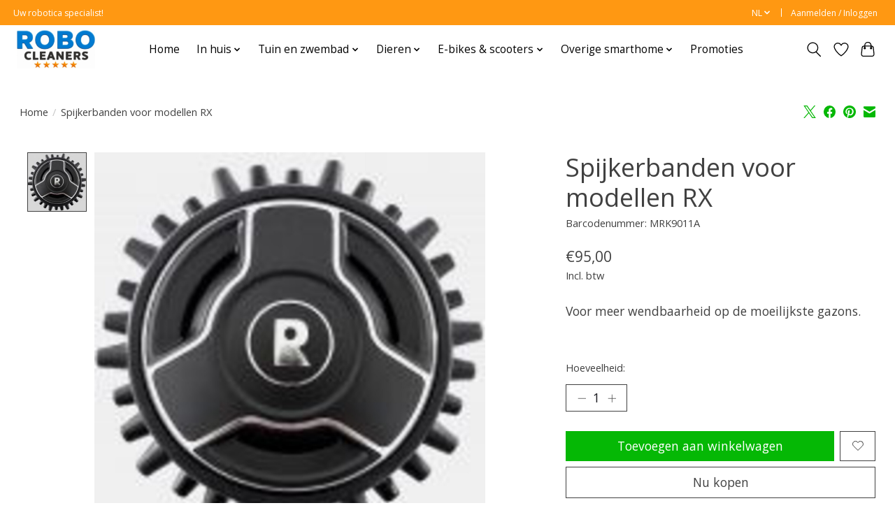

--- FILE ---
content_type: text/html;charset=utf-8
request_url: https://www.robocleaners.com/nl/spijkerbanden-voor-modellen-rx.html
body_size: 11324
content:
<!DOCTYPE html>
<html lang="nl">
  <head>
    <meta charset="utf-8"/>
<!-- [START] 'blocks/head.rain' -->
<!--

  (c) 2008-2026 Lightspeed Netherlands B.V.
  http://www.lightspeedhq.com
  Generated: 27-01-2026 @ 20:47:04

-->
<link rel="canonical" href="https://www.robocleaners.com/nl/spijkerbanden-voor-modellen-rx.html"/>
<link rel="alternate" href="https://www.robocleaners.com/nl/index.rss" type="application/rss+xml" title="Nieuwe producten"/>
<meta name="robots" content="noodp,noydir"/>
<link href="@RoboCleaners " rel="publisher"/>
<meta name="google-site-verification" content="5T2PCmiAoMG1HhxXEZLFMbEquP5DHhIki6U0Vi5Nwe0"/>
<meta property="og:url" content="https://www.robocleaners.com/nl/spijkerbanden-voor-modellen-rx.html?source=facebook"/>
<meta property="og:site_name" content="RoboCleaners"/>
<meta property="og:title" content="Spijkerbanden voor modellen RX"/>
<meta property="og:description" content="Spijkerbanden voor modellen RX<br />
<br />
"/>
<meta property="og:image" content="https://cdn.webshopapp.com/shops/210536/files/183642038/robomow-spijkerbanden-voor-modellen-rx.jpg"/>
<!--[if lt IE 9]>
<script src="https://cdn.webshopapp.com/assets/html5shiv.js?2025-02-20"></script>
<![endif]-->
<!-- [END] 'blocks/head.rain' -->
    <title>Spijkerbanden voor modellen RX - RoboCleaners</title>
    <meta name="description" content="Spijkerbanden voor modellen RX<br />
<br />
" />
    <meta name="keywords" content="Spijkerbanden voor modellen RX" />
    <meta http-equiv="X-UA-Compatible" content="IE=edge">
    <meta name="viewport" content="width=device-width, initial-scale=1">
    <meta name="apple-mobile-web-app-capable" content="yes">
    <meta name="apple-mobile-web-app-status-bar-style" content="black">
    
    <script>document.getElementsByTagName("html")[0].className += " js";</script>

    <link rel="shortcut icon" href="https://cdn.webshopapp.com/shops/210536/themes/174583/v/2803523/assets/favicon.png?20260122204401" type="image/x-icon" />
    <link href='//fonts.googleapis.com/css?family=Open%20Sans:400,300,600&display=swap' rel='stylesheet' type='text/css'>
<link href='//fonts.googleapis.com/css?family=Open%20Sans:400,300,600&display=swap' rel='stylesheet' type='text/css'>
    <link rel="stylesheet" href="https://cdn.webshopapp.com/assets/gui-2-0.css?2025-02-20" />
    <link rel="stylesheet" href="https://cdn.webshopapp.com/assets/gui-responsive-2-0.css?2025-02-20" />
    <link id="lightspeedframe" rel="stylesheet" href="https://cdn.webshopapp.com/shops/210536/themes/174583/assets/style.css?2026012621475620210104192718" />
    <!-- browsers not supporting CSS variables -->
    <script>
      if(!('CSS' in window) || !CSS.supports('color', 'var(--color-var)')) {var cfStyle = document.getElementById('lightspeedframe');if(cfStyle) {var href = cfStyle.getAttribute('href');href = href.replace('style.css', 'style-fallback.css');cfStyle.setAttribute('href', href);}}
    </script>
    <link rel="stylesheet" href="https://cdn.webshopapp.com/shops/210536/themes/174583/assets/settings.css?2026012621475620210104192718" />
    <link rel="stylesheet" href="https://cdn.webshopapp.com/shops/210536/themes/174583/assets/custom.css?2026012621475620210104192718" />

    <script src="https://cdn.webshopapp.com/assets/jquery-3-7-1.js?2025-02-20"></script>
    <script src="https://cdn.webshopapp.com/assets/jquery-ui-1-14-1.js?2025-02-20"></script>

  </head>
  <body>
    
          <header class="main-header main-header--mobile js-main-header position-relative">
  <div class="main-header__top-section">
    <div class="main-header__nav-grid justify-between@md container max-width-lg text-xs padding-y-xxs">
      <div>Uw robotica specialist! </div>
      <ul class="main-header__list flex-grow flex-basis-0 justify-end@md display@md">        
                <li class="main-header__item">
          <a href="#0" class="main-header__link">
            <span class="text-uppercase">nl</span>
            <svg class="main-header__dropdown-icon icon" viewBox="0 0 16 16"><polygon fill="currentColor" points="8,11.4 2.6,6 4,4.6 8,8.6 12,4.6 13.4,6 "></polygon></svg>
          </a>
          <ul class="main-header__dropdown">
                  

	<li><a href="https://www.robocleaners.com/nl/go/product/67297568" class="main-header__dropdown-link" title="Nederlands" lang="nl">Nederlands</a></li>
	<li><a href="https://www.robocleaners.com/en/go/product/67297568" class="main-header__dropdown-link" title="English" lang="en">English</a></li>
	<li><a href="https://www.robocleaners.com/fr/go/product/67297568" class="main-header__dropdown-link" title="Français" lang="fr">Français</a></li>
          </ul>
        </li>
                
                        <li class="main-header__item separator"></li>
                <li class="main-header__item"><a href="https://www.robocleaners.com/nl/account/" class="main-header__link" title="Mijn account">Aanmelden / Inloggen</a></li>
      </ul>
    </div>
  </div>
  <div class="main-header__mobile-content container max-width-lg">
          <a href="https://www.robocleaners.com/nl/" class="main-header__logo" title="RoboCleaners: enjoy life!">
        <img src="https://cdn.webshopapp.com/shops/210536/themes/174583/v/2803486/assets/logo.png?20260122193501" alt="RoboCleaners: enjoy life!">
                <img src="https://cdn.webshopapp.com/shops/210536/themes/174583/assets/logo-white.png?2026012621475620210104192718" class="main-header__logo-white" alt="RoboCleaners: enjoy life!">
              </a>
        
    <div class="flex items-center">
            <a href="https://www.robocleaners.com/nl/account/wishlist/" class="main-header__mobile-btn js-tab-focus">
        <svg class="icon" viewBox="0 0 24 25" fill="none"><title>Ga naar verlanglijst</title><path d="M11.3785 4.50387L12 5.42378L12.6215 4.50387C13.6598 2.96698 15.4376 1.94995 17.4545 1.94995C20.65 1.94995 23.232 4.49701 23.25 7.6084C23.2496 8.53335 22.927 9.71432 22.3056 11.056C21.689 12.3875 20.8022 13.8258 19.7333 15.249C17.6019 18.0872 14.7978 20.798 12.0932 22.4477L12 22.488L11.9068 22.4477C9.20215 20.798 6.3981 18.0872 4.26667 15.249C3.1978 13.8258 2.31101 12.3875 1.69437 11.056C1.07303 9.71436 0.750466 8.53342 0.75 7.60848C0.767924 4.49706 3.34993 1.94995 6.54545 1.94995C8.56242 1.94995 10.3402 2.96698 11.3785 4.50387Z" stroke="currentColor" stroke-width="1.5" fill="none"/></svg>
        <span class="sr-only">Verlanglijst</span>
      </a>
            <button class="reset main-header__mobile-btn js-tab-focus" aria-controls="cartDrawer">
        <svg class="icon" viewBox="0 0 24 25" fill="none"><title>Winkelwagen in-/uitschakelen</title><path d="M2.90171 9.65153C3.0797 8.00106 4.47293 6.75 6.13297 6.75H17.867C19.527 6.75 20.9203 8.00105 21.0982 9.65153L22.1767 19.6515C22.3839 21.5732 20.8783 23.25 18.9454 23.25H5.05454C3.1217 23.25 1.61603 21.5732 1.82328 19.6515L2.90171 9.65153Z" stroke="currentColor" stroke-width="1.5" fill="none"/>
        <path d="M7.19995 9.6001V5.7001C7.19995 2.88345 9.4833 0.600098 12.3 0.600098C15.1166 0.600098 17.4 2.88345 17.4 5.7001V9.6001" stroke="currentColor" stroke-width="1.5" fill="none"/>
        <circle cx="7.19996" cy="10.2001" r="1.8" fill="currentColor"/>
        <ellipse cx="17.4" cy="10.2001" rx="1.8" ry="1.8" fill="currentColor"/></svg>
        <span class="sr-only">Winkelwagen</span>
              </button>

      <button class="reset anim-menu-btn js-anim-menu-btn main-header__nav-control js-tab-focus" aria-label="Toggle menu">
        <i class="anim-menu-btn__icon anim-menu-btn__icon--close" aria-hidden="true"></i>
      </button>
    </div>
  </div>

  <div class="main-header__nav" role="navigation">
    <div class="main-header__nav-grid justify-between@md container max-width-lg">
      <div class="main-header__nav-logo-wrapper flex-shrink-0">
        
                  <a href="https://www.robocleaners.com/nl/" class="main-header__logo" title="RoboCleaners: enjoy life!">
            <img src="https://cdn.webshopapp.com/shops/210536/themes/174583/v/2803486/assets/logo.png?20260122193501" alt="RoboCleaners: enjoy life!">
                        <img src="https://cdn.webshopapp.com/shops/210536/themes/174583/assets/logo-white.png?2026012621475620210104192718" class="main-header__logo-white" alt="RoboCleaners: enjoy life!">
                      </a>
              </div>
      
      <form action="https://www.robocleaners.com/nl/search/" method="get" role="search" class="padding-y-md hide@md">
        <label class="sr-only" for="searchInputMobile">Zoeken</label>
        <input class="header-v3__nav-form-control form-control width-100%" value="" autocomplete="off" type="search" name="q" id="searchInputMobile" placeholder="Zoeken ...">
      </form>

      <ul class="main-header__list flex-grow flex-basis-0 flex-wrap justify-center@md">
        
                <li class="main-header__item">
          <a class="main-header__link" href="https://www.robocleaners.com/nl/">Home</a>
        </li>
        
                <li class="main-header__item js-main-nav__item">
          <a class="main-header__link js-main-nav__control" href="https://www.robocleaners.com/nl/in-huis/">
            <span>In huis</span>            <svg class="main-header__dropdown-icon icon" viewBox="0 0 16 16"><polygon fill="currentColor" points="8,11.4 2.6,6 4,4.6 8,8.6 12,4.6 13.4,6 "></polygon></svg>                        <i class="main-header__arrow-icon" aria-hidden="true">
              <svg class="icon" viewBox="0 0 16 16">
                <g class="icon__group" fill="none" stroke="currentColor" stroke-linecap="square" stroke-miterlimit="10" stroke-width="2">
                  <path d="M2 2l12 12" />
                  <path d="M14 2L2 14" />
                </g>
              </svg>
            </i>
                        
          </a>
                    <ul class="main-header__dropdown">
            <li class="main-header__dropdown-item"><a href="https://www.robocleaners.com/nl/in-huis/" class="main-header__dropdown-link hide@md">Alle In huis</a></li>
                        <li class="main-header__dropdown-item js-main-nav__item position-relative">
              <a class="main-header__dropdown-link js-main-nav__control flex justify-between " href="https://www.robocleaners.com/nl/in-huis/robotstofzuiger/">
                Robotstofzuiger
                <svg class="dropdown__desktop-icon icon" aria-hidden="true" viewBox="0 0 12 12"><polyline stroke-width="1" stroke="currentColor" fill="none" stroke-linecap="round" stroke-linejoin="round" points="3.5 0.5 9.5 6 3.5 11.5"></polyline></svg>                                <i class="main-header__arrow-icon" aria-hidden="true">
                  <svg class="icon" viewBox="0 0 16 16">
                    <g class="icon__group" fill="none" stroke="currentColor" stroke-linecap="square" stroke-miterlimit="10" stroke-width="2">
                      <path d="M2 2l12 12" />
                      <path d="M14 2L2 14" />
                    </g>
                  </svg>
                </i>
                              </a>

                            <ul class="main-header__dropdown">
                <li><a href="https://www.robocleaners.com/nl/in-huis/robotstofzuiger/" class="main-header__dropdown-link hide@md">Alle Robotstofzuiger</a></li>
                                <li><a class="main-header__dropdown-link" href="https://www.robocleaners.com/nl/in-huis/robotstofzuiger/accessoires/">Accessoires</a></li>
                              </ul>
                          </li>
                        <li class="main-header__dropdown-item">
              <a class="main-header__dropdown-link" href="https://www.robocleaners.com/nl/in-huis/verzorging-en-gezondheid/">
                Verzorging en gezondheid
                                              </a>

                          </li>
                        <li class="main-header__dropdown-item js-main-nav__item position-relative">
              <a class="main-header__dropdown-link js-main-nav__control flex justify-between " href="https://www.robocleaners.com/nl/in-huis/dweilrobot/">
                Dweilrobot
                <svg class="dropdown__desktop-icon icon" aria-hidden="true" viewBox="0 0 12 12"><polyline stroke-width="1" stroke="currentColor" fill="none" stroke-linecap="round" stroke-linejoin="round" points="3.5 0.5 9.5 6 3.5 11.5"></polyline></svg>                                <i class="main-header__arrow-icon" aria-hidden="true">
                  <svg class="icon" viewBox="0 0 16 16">
                    <g class="icon__group" fill="none" stroke="currentColor" stroke-linecap="square" stroke-miterlimit="10" stroke-width="2">
                      <path d="M2 2l12 12" />
                      <path d="M14 2L2 14" />
                    </g>
                  </svg>
                </i>
                              </a>

                            <ul class="main-header__dropdown">
                <li><a href="https://www.robocleaners.com/nl/in-huis/dweilrobot/" class="main-header__dropdown-link hide@md">Alle Dweilrobot</a></li>
                                <li><a class="main-header__dropdown-link" href="https://www.robocleaners.com/nl/in-huis/dweilrobot/accessoires/">Accessoires</a></li>
                              </ul>
                          </li>
                        <li class="main-header__dropdown-item js-main-nav__item position-relative">
              <a class="main-header__dropdown-link js-main-nav__control flex justify-between " href="https://www.robocleaners.com/nl/in-huis/robot-ruitenwasser/">
                Robot ruitenwasser
                <svg class="dropdown__desktop-icon icon" aria-hidden="true" viewBox="0 0 12 12"><polyline stroke-width="1" stroke="currentColor" fill="none" stroke-linecap="round" stroke-linejoin="round" points="3.5 0.5 9.5 6 3.5 11.5"></polyline></svg>                                <i class="main-header__arrow-icon" aria-hidden="true">
                  <svg class="icon" viewBox="0 0 16 16">
                    <g class="icon__group" fill="none" stroke="currentColor" stroke-linecap="square" stroke-miterlimit="10" stroke-width="2">
                      <path d="M2 2l12 12" />
                      <path d="M14 2L2 14" />
                    </g>
                  </svg>
                </i>
                              </a>

                            <ul class="main-header__dropdown">
                <li><a href="https://www.robocleaners.com/nl/in-huis/robot-ruitenwasser/" class="main-header__dropdown-link hide@md">Alle Robot ruitenwasser</a></li>
                                <li><a class="main-header__dropdown-link" href="https://www.robocleaners.com/nl/in-huis/robot-ruitenwasser/accessoires/">Accessoires</a></li>
                              </ul>
                          </li>
                        <li class="main-header__dropdown-item">
              <a class="main-header__dropdown-link" href="https://www.robocleaners.com/nl/in-huis/strijkrobot/">
                Strijkrobot
                                              </a>

                          </li>
                        <li class="main-header__dropdown-item">
              <a class="main-header__dropdown-link" href="https://www.robocleaners.com/nl/in-huis/steelstofzuiger-en-dweiler/">
                Steelstofzuiger (en dweiler)
                                              </a>

                          </li>
                        <li class="main-header__dropdown-item">
              <a class="main-header__dropdown-link" href="https://www.robocleaners.com/nl/in-huis/smartwatch/">
                Smartwatch
                                              </a>

                          </li>
                      </ul>
                  </li>
                <li class="main-header__item js-main-nav__item">
          <a class="main-header__link js-main-nav__control" href="https://www.robocleaners.com/nl/tuin-en-zwembad/">
            <span>Tuin en zwembad</span>            <svg class="main-header__dropdown-icon icon" viewBox="0 0 16 16"><polygon fill="currentColor" points="8,11.4 2.6,6 4,4.6 8,8.6 12,4.6 13.4,6 "></polygon></svg>                        <i class="main-header__arrow-icon" aria-hidden="true">
              <svg class="icon" viewBox="0 0 16 16">
                <g class="icon__group" fill="none" stroke="currentColor" stroke-linecap="square" stroke-miterlimit="10" stroke-width="2">
                  <path d="M2 2l12 12" />
                  <path d="M14 2L2 14" />
                </g>
              </svg>
            </i>
                        
          </a>
                    <ul class="main-header__dropdown">
            <li class="main-header__dropdown-item"><a href="https://www.robocleaners.com/nl/tuin-en-zwembad/" class="main-header__dropdown-link hide@md">Alle Tuin en zwembad</a></li>
                        <li class="main-header__dropdown-item js-main-nav__item position-relative">
              <a class="main-header__dropdown-link js-main-nav__control flex justify-between " href="https://www.robocleaners.com/nl/tuin-en-zwembad/robotmaaier/">
                Robotmaaier
                <svg class="dropdown__desktop-icon icon" aria-hidden="true" viewBox="0 0 12 12"><polyline stroke-width="1" stroke="currentColor" fill="none" stroke-linecap="round" stroke-linejoin="round" points="3.5 0.5 9.5 6 3.5 11.5"></polyline></svg>                                <i class="main-header__arrow-icon" aria-hidden="true">
                  <svg class="icon" viewBox="0 0 16 16">
                    <g class="icon__group" fill="none" stroke="currentColor" stroke-linecap="square" stroke-miterlimit="10" stroke-width="2">
                      <path d="M2 2l12 12" />
                      <path d="M14 2L2 14" />
                    </g>
                  </svg>
                </i>
                              </a>

                            <ul class="main-header__dropdown">
                <li><a href="https://www.robocleaners.com/nl/tuin-en-zwembad/robotmaaier/" class="main-header__dropdown-link hide@md">Alle Robotmaaier</a></li>
                                <li><a class="main-header__dropdown-link" href="https://www.robocleaners.com/nl/tuin-en-zwembad/robotmaaier/accessoires/">Accessoires</a></li>
                              </ul>
                          </li>
                        <li class="main-header__dropdown-item js-main-nav__item position-relative">
              <a class="main-header__dropdown-link js-main-nav__control flex justify-between " href="https://www.robocleaners.com/nl/tuin-en-zwembad/zwembadrobot/">
                Zwembadrobot
                <svg class="dropdown__desktop-icon icon" aria-hidden="true" viewBox="0 0 12 12"><polyline stroke-width="1" stroke="currentColor" fill="none" stroke-linecap="round" stroke-linejoin="round" points="3.5 0.5 9.5 6 3.5 11.5"></polyline></svg>                                <i class="main-header__arrow-icon" aria-hidden="true">
                  <svg class="icon" viewBox="0 0 16 16">
                    <g class="icon__group" fill="none" stroke="currentColor" stroke-linecap="square" stroke-miterlimit="10" stroke-width="2">
                      <path d="M2 2l12 12" />
                      <path d="M14 2L2 14" />
                    </g>
                  </svg>
                </i>
                              </a>

                            <ul class="main-header__dropdown">
                <li><a href="https://www.robocleaners.com/nl/tuin-en-zwembad/zwembadrobot/" class="main-header__dropdown-link hide@md">Alle Zwembadrobot</a></li>
                                <li><a class="main-header__dropdown-link" href="https://www.robocleaners.com/nl/tuin-en-zwembad/zwembadrobot/accessoires/">Accessoires</a></li>
                              </ul>
                          </li>
                      </ul>
                  </li>
                <li class="main-header__item js-main-nav__item">
          <a class="main-header__link js-main-nav__control" href="https://www.robocleaners.com/nl/dieren/">
            <span>Dieren</span>            <svg class="main-header__dropdown-icon icon" viewBox="0 0 16 16"><polygon fill="currentColor" points="8,11.4 2.6,6 4,4.6 8,8.6 12,4.6 13.4,6 "></polygon></svg>                        <i class="main-header__arrow-icon" aria-hidden="true">
              <svg class="icon" viewBox="0 0 16 16">
                <g class="icon__group" fill="none" stroke="currentColor" stroke-linecap="square" stroke-miterlimit="10" stroke-width="2">
                  <path d="M2 2l12 12" />
                  <path d="M14 2L2 14" />
                </g>
              </svg>
            </i>
                        
          </a>
                    <ul class="main-header__dropdown">
            <li class="main-header__dropdown-item"><a href="https://www.robocleaners.com/nl/dieren/" class="main-header__dropdown-link hide@md">Alle Dieren</a></li>
                        <li class="main-header__dropdown-item js-main-nav__item position-relative">
              <a class="main-header__dropdown-link js-main-nav__control flex justify-between " href="https://www.robocleaners.com/nl/dieren/kattenbak-robot/">
                Kattenbak robot
                <svg class="dropdown__desktop-icon icon" aria-hidden="true" viewBox="0 0 12 12"><polyline stroke-width="1" stroke="currentColor" fill="none" stroke-linecap="round" stroke-linejoin="round" points="3.5 0.5 9.5 6 3.5 11.5"></polyline></svg>                                <i class="main-header__arrow-icon" aria-hidden="true">
                  <svg class="icon" viewBox="0 0 16 16">
                    <g class="icon__group" fill="none" stroke="currentColor" stroke-linecap="square" stroke-miterlimit="10" stroke-width="2">
                      <path d="M2 2l12 12" />
                      <path d="M14 2L2 14" />
                    </g>
                  </svg>
                </i>
                              </a>

                            <ul class="main-header__dropdown">
                <li><a href="https://www.robocleaners.com/nl/dieren/kattenbak-robot/" class="main-header__dropdown-link hide@md">Alle Kattenbak robot</a></li>
                                <li><a class="main-header__dropdown-link" href="https://www.robocleaners.com/nl/dieren/kattenbak-robot/accessoires/">Accessoires</a></li>
                              </ul>
                          </li>
                      </ul>
                  </li>
                <li class="main-header__item js-main-nav__item">
          <a class="main-header__link js-main-nav__control" href="https://www.robocleaners.com/nl/e-bikes-scooters/">
            <span>E-bikes &amp; scooters </span>            <svg class="main-header__dropdown-icon icon" viewBox="0 0 16 16"><polygon fill="currentColor" points="8,11.4 2.6,6 4,4.6 8,8.6 12,4.6 13.4,6 "></polygon></svg>                        <i class="main-header__arrow-icon" aria-hidden="true">
              <svg class="icon" viewBox="0 0 16 16">
                <g class="icon__group" fill="none" stroke="currentColor" stroke-linecap="square" stroke-miterlimit="10" stroke-width="2">
                  <path d="M2 2l12 12" />
                  <path d="M14 2L2 14" />
                </g>
              </svg>
            </i>
                        
          </a>
                    <ul class="main-header__dropdown">
            <li class="main-header__dropdown-item"><a href="https://www.robocleaners.com/nl/e-bikes-scooters/" class="main-header__dropdown-link hide@md">Alle E-bikes &amp; scooters </a></li>
                        <li class="main-header__dropdown-item">
              <a class="main-header__dropdown-link" href="https://www.robocleaners.com/nl/e-bikes-scooters/e-bikes/">
                E-bikes
                                              </a>

                          </li>
                        <li class="main-header__dropdown-item js-main-nav__item position-relative">
              <a class="main-header__dropdown-link js-main-nav__control flex justify-between " href="https://www.robocleaners.com/nl/e-bikes-scooters/scooters-steps/">
                Scooters &amp; steps
                <svg class="dropdown__desktop-icon icon" aria-hidden="true" viewBox="0 0 12 12"><polyline stroke-width="1" stroke="currentColor" fill="none" stroke-linecap="round" stroke-linejoin="round" points="3.5 0.5 9.5 6 3.5 11.5"></polyline></svg>                                <i class="main-header__arrow-icon" aria-hidden="true">
                  <svg class="icon" viewBox="0 0 16 16">
                    <g class="icon__group" fill="none" stroke="currentColor" stroke-linecap="square" stroke-miterlimit="10" stroke-width="2">
                      <path d="M2 2l12 12" />
                      <path d="M14 2L2 14" />
                    </g>
                  </svg>
                </i>
                              </a>

                            <ul class="main-header__dropdown">
                <li><a href="https://www.robocleaners.com/nl/e-bikes-scooters/scooters-steps/" class="main-header__dropdown-link hide@md">Alle Scooters &amp; steps</a></li>
                                <li><a class="main-header__dropdown-link" href="https://www.robocleaners.com/nl/e-bikes-scooters/scooters-steps/cecotec/">Cecotec</a></li>
                                <li><a class="main-header__dropdown-link" href="https://www.robocleaners.com/nl/e-bikes-scooters/scooters-steps/xiaomi/">Xiaomi</a></li>
                                <li><a class="main-header__dropdown-link" href="https://www.robocleaners.com/nl/e-bikes-scooters/scooters-steps/segway/">Segway</a></li>
                                <li><a class="main-header__dropdown-link" href="https://www.robocleaners.com/nl/e-bikes-scooters/scooters-steps/navee/">Navee</a></li>
                                <li><a class="main-header__dropdown-link" href="https://www.robocleaners.com/nl/e-bikes-scooters/scooters-steps/ducati/">Ducati</a></li>
                              </ul>
                          </li>
                      </ul>
                  </li>
                <li class="main-header__item js-main-nav__item">
          <a class="main-header__link js-main-nav__control" href="https://www.robocleaners.com/nl/overige-smarthome/">
            <span>Overige smarthome</span>            <svg class="main-header__dropdown-icon icon" viewBox="0 0 16 16"><polygon fill="currentColor" points="8,11.4 2.6,6 4,4.6 8,8.6 12,4.6 13.4,6 "></polygon></svg>                        <i class="main-header__arrow-icon" aria-hidden="true">
              <svg class="icon" viewBox="0 0 16 16">
                <g class="icon__group" fill="none" stroke="currentColor" stroke-linecap="square" stroke-miterlimit="10" stroke-width="2">
                  <path d="M2 2l12 12" />
                  <path d="M14 2L2 14" />
                </g>
              </svg>
            </i>
                        
          </a>
                    <ul class="main-header__dropdown">
            <li class="main-header__dropdown-item"><a href="https://www.robocleaners.com/nl/overige-smarthome/" class="main-header__dropdown-link hide@md">Alle Overige smarthome</a></li>
                        <li class="main-header__dropdown-item">
              <a class="main-header__dropdown-link" href="https://www.robocleaners.com/nl/overige-smarthome/verwarming/">
                Verwarming
                                              </a>

                          </li>
                        <li class="main-header__dropdown-item">
              <a class="main-header__dropdown-link" href="https://www.robocleaners.com/nl/overige-smarthome/luchtreiniger/">
                Luchtreiniger
                                              </a>

                          </li>
                        <li class="main-header__dropdown-item">
              <a class="main-header__dropdown-link" href="https://www.robocleaners.com/nl/overige-smarthome/huishoudtoestellen/">
                Huishoudtoestellen
                                              </a>

                          </li>
                        <li class="main-header__dropdown-item">
              <a class="main-header__dropdown-link" href="https://www.robocleaners.com/nl/overige-smarthome/smart-tv/">
                Smart TV
                                              </a>

                          </li>
                      </ul>
                  </li>
                <li class="main-header__item">
          <a class="main-header__link" href="https://www.robocleaners.com/nl/promoties/">
            Promoties                                    
          </a>
                  </li>
        
        
        
        
                
        <li class="main-header__item hide@md">
          <ul class="main-header__list main-header__list--mobile-items">        
                        <li class="main-header__item js-main-nav__item">
              <a href="#0" class="main-header__link js-main-nav__control">
                <span>Nederlands</span>
                <i class="main-header__arrow-icon" aria-hidden="true">
                  <svg class="icon" viewBox="0 0 16 16">
                    <g class="icon__group" fill="none" stroke="currentColor" stroke-linecap="square" stroke-miterlimit="10" stroke-width="2">
                      <path d="M2 2l12 12" />
                      <path d="M14 2L2 14" />
                    </g>
                  </svg>
                </i>
              </a>
              <ul class="main-header__dropdown">
                      

	<li><a href="https://www.robocleaners.com/nl/go/product/67297568" class="main-header__dropdown-link" title="Nederlands" lang="nl">Nederlands</a></li>
	<li><a href="https://www.robocleaners.com/en/go/product/67297568" class="main-header__dropdown-link" title="English" lang="en">English</a></li>
	<li><a href="https://www.robocleaners.com/fr/go/product/67297568" class="main-header__dropdown-link" title="Français" lang="fr">Français</a></li>
              </ul>
            </li>
            
                                                <li class="main-header__item"><a href="https://www.robocleaners.com/nl/account/" class="main-header__link" title="Mijn account">Aanmelden / Inloggen</a></li>
          </ul>
        </li>
        
      </ul>

      <ul class="main-header__list flex-shrink-0 justify-end@md display@md">
        <li class="main-header__item">
          
          <button class="reset switch-icon main-header__link main-header__link--icon js-toggle-search js-switch-icon js-tab-focus" aria-label="Toggle icon">
            <svg class="icon switch-icon__icon--a" viewBox="0 0 24 25"><title>Zoeken in-/uitschakelen</title><path fill-rule="evenodd" clip-rule="evenodd" d="M17.6032 9.55171C17.6032 13.6671 14.267 17.0033 10.1516 17.0033C6.03621 17.0033 2.70001 13.6671 2.70001 9.55171C2.70001 5.4363 6.03621 2.1001 10.1516 2.1001C14.267 2.1001 17.6032 5.4363 17.6032 9.55171ZM15.2499 16.9106C13.8031 17.9148 12.0461 18.5033 10.1516 18.5033C5.20779 18.5033 1.20001 14.4955 1.20001 9.55171C1.20001 4.60787 5.20779 0.600098 10.1516 0.600098C15.0955 0.600098 19.1032 4.60787 19.1032 9.55171C19.1032 12.0591 18.0724 14.3257 16.4113 15.9507L23.2916 22.8311C23.5845 23.1239 23.5845 23.5988 23.2916 23.8917C22.9987 24.1846 22.5239 24.1846 22.231 23.8917L15.2499 16.9106Z" fill="currentColor"/></svg>

            <svg class="icon switch-icon__icon--b" viewBox="0 0 32 32"><title>Zoeken in-/uitschakelen</title><g fill="none" stroke="currentColor" stroke-miterlimit="10" stroke-linecap="round" stroke-linejoin="round" stroke-width="2"><line x1="27" y1="5" x2="5" y2="27"></line><line x1="27" y1="27" x2="5" y2="5"></line></g></svg>
          </button>

        </li>
                <li class="main-header__item">
          <a href="https://www.robocleaners.com/nl/account/wishlist/" class="main-header__link main-header__link--icon">
            <svg class="icon" viewBox="0 0 24 25" fill="none"><title>Ga naar verlanglijst</title><path d="M11.3785 4.50387L12 5.42378L12.6215 4.50387C13.6598 2.96698 15.4376 1.94995 17.4545 1.94995C20.65 1.94995 23.232 4.49701 23.25 7.6084C23.2496 8.53335 22.927 9.71432 22.3056 11.056C21.689 12.3875 20.8022 13.8258 19.7333 15.249C17.6019 18.0872 14.7978 20.798 12.0932 22.4477L12 22.488L11.9068 22.4477C9.20215 20.798 6.3981 18.0872 4.26667 15.249C3.1978 13.8258 2.31101 12.3875 1.69437 11.056C1.07303 9.71436 0.750466 8.53342 0.75 7.60848C0.767924 4.49706 3.34993 1.94995 6.54545 1.94995C8.56242 1.94995 10.3402 2.96698 11.3785 4.50387Z" stroke="currentColor" stroke-width="1.5" fill="none"/></svg>
            <span class="sr-only">Verlanglijst</span>
          </a>
        </li>
                <li class="main-header__item">
          <a href="#0" class="main-header__link main-header__link--icon" aria-controls="cartDrawer">
            <svg class="icon" viewBox="0 0 24 25" fill="none"><title>Winkelwagen in-/uitschakelen</title><path d="M2.90171 9.65153C3.0797 8.00106 4.47293 6.75 6.13297 6.75H17.867C19.527 6.75 20.9203 8.00105 21.0982 9.65153L22.1767 19.6515C22.3839 21.5732 20.8783 23.25 18.9454 23.25H5.05454C3.1217 23.25 1.61603 21.5732 1.82328 19.6515L2.90171 9.65153Z" stroke="currentColor" stroke-width="1.5" fill="none"/>
            <path d="M7.19995 9.6001V5.7001C7.19995 2.88345 9.4833 0.600098 12.3 0.600098C15.1166 0.600098 17.4 2.88345 17.4 5.7001V9.6001" stroke="currentColor" stroke-width="1.5" fill="none"/>
            <circle cx="7.19996" cy="10.2001" r="1.8" fill="currentColor"/>
            <ellipse cx="17.4" cy="10.2001" rx="1.8" ry="1.8" fill="currentColor"/></svg>
            <span class="sr-only">Winkelwagen</span>
                      </a>
        </li>
      </ul>
      
    	<div class="main-header__search-form bg">
        <form action="https://www.robocleaners.com/nl/search/" method="get" role="search" class="container max-width-lg">
          <label class="sr-only" for="searchInput">Zoeken</label>
          <input class="header-v3__nav-form-control form-control width-100%" value="" autocomplete="off" type="search" name="q" id="searchInput" placeholder="Zoeken ...">
        </form>
      </div>
      
    </div>
  </div>
</header>

<div class="drawer dr-cart js-drawer" id="cartDrawer">
  <div class="drawer__content bg shadow-md flex flex-column" role="alertdialog" aria-labelledby="drawer-cart-title">
    <header class="flex items-center justify-between flex-shrink-0 padding-x-md padding-y-md">
      <h1 id="drawer-cart-title" class="text-base text-truncate">Winkelwagen</h1>

      <button class="reset drawer__close-btn js-drawer__close js-tab-focus">
        <svg class="icon icon--xs" viewBox="0 0 16 16"><title>Winkelwagenpaneel sluiten</title><g stroke-width="2" stroke="currentColor" fill="none" stroke-linecap="round" stroke-linejoin="round" stroke-miterlimit="10"><line x1="13.5" y1="2.5" x2="2.5" y2="13.5"></line><line x1="2.5" y1="2.5" x2="13.5" y2="13.5"></line></g></svg>
      </button>
    </header>

    <div class="drawer__body padding-x-md padding-bottom-sm js-drawer__body">
            <p class="margin-y-xxxl color-contrast-medium text-sm text-center">Je winkelwagen is momenteel leeg</p>
          </div>

    <footer class="padding-x-md padding-y-md flex-shrink-0">
      <p class="text-sm text-center color-contrast-medium margin-bottom-sm">Betaal veilig met:</p>
      <p class="text-sm flex flex-wrap gap-xs text-xs@md justify-center">
                  <a href="https://www.robocleaners.com/nl/service/payment-methods/" title="PayPal">
            <img src="https://cdn.webshopapp.com/assets/icon-payment-paypalcp.png?2025-02-20" alt="PayPal" height="16" />
          </a>
                  <a href="https://www.robocleaners.com/nl/service/payment-methods/" title="Debit or Credit Card">
            <img src="https://cdn.webshopapp.com/assets/icon-payment-debitcredit.png?2025-02-20" alt="Debit or Credit Card" height="16" />
          </a>
                  <a href="https://www.robocleaners.com/nl/service/payment-methods/" title="PayPal Pay Later">
            <img src="https://cdn.webshopapp.com/assets/icon-payment-paypallater.png?2025-02-20" alt="PayPal Pay Later" height="16" />
          </a>
                  <a href="https://www.robocleaners.com/nl/service/payment-methods/" title="PayPal">
            <img src="https://cdn.webshopapp.com/assets/icon-payment-paypal.png?2025-02-20" alt="PayPal" height="16" />
          </a>
              </p>
    </footer>
  </div>
</div>                  	  
  
<section class="container max-width-lg product js-product">
  <div class="padding-y-lg grid gap-md">
    <div class="col-6@md">
      <nav class="breadcrumbs text-sm" aria-label="Breadcrumbs">
  <ol class="flex flex-wrap gap-xxs">
    <li class="breadcrumbs__item">
    	<a href="https://www.robocleaners.com/nl/" class="color-inherit text-underline-hover">Home</a>
      <span class="color-contrast-low margin-left-xxs" aria-hidden="true">/</span>
    </li>
        <li class="breadcrumbs__item" aria-current="page">
            Spijkerbanden voor modellen RX
          </li>
      </ol>
</nav>    </div>
    <div class="col-6@md">
    	<ul class="sharebar flex flex-wrap gap-xs justify-end@md">
        <li>
          <a class="sharebar__btn text-underline-hover js-social-share" data-social="twitter" data-text="Robomow Spijkerbanden voor modellen RX on https://www.robocleaners.com/nl/spijkerbanden-voor-modellen-rx.html" data-hashtags="" href="https://twitter.com/intent/tweet"><svg width="1200" class="icon" viewBox="0 0 1200 1227" fill="none"><title>Share on X</title><g><path d="M714.163 519.284L1160.89 0H1055.03L667.137 450.887L357.328 0H0L468.492 681.821L0 1226.37H105.866L515.491 750.218L842.672 1226.37H1200L714.137 519.284H714.163ZM569.165 687.828L521.697 619.934L144.011 79.6944H306.615L611.412 515.685L658.88 583.579L1055.08 1150.3H892.476L569.165 687.854V687.828Z"></path></g></svg></a>
        </li>

        <li>
          <a class="sharebar__btn text-underline-hover js-social-share" data-social="facebook" data-url="https://www.robocleaners.com/nl/spijkerbanden-voor-modellen-rx.html" href="https://www.facebook.com/sharer.php"><svg class="icon" viewBox="0 0 16 16"><title>Share on Facebook</title><g><path d="M16,8.048a8,8,0,1,0-9.25,7.9V10.36H4.719V8.048H6.75V6.285A2.822,2.822,0,0,1,9.771,3.173a12.2,12.2,0,0,1,1.791.156V5.3H10.554a1.155,1.155,0,0,0-1.3,1.25v1.5h2.219l-.355,2.312H9.25v5.591A8,8,0,0,0,16,8.048Z"></path></g></svg></a>
        </li>

        <li>
          <a class="sharebar__btn text-underline-hover js-social-share" data-social="pinterest" data-description="Robomow Spijkerbanden voor modellen RX" data-media="https://cdn.webshopapp.com/shops/210536/files/183642038/image.jpg" data-url="https://www.robocleaners.com/nl/spijkerbanden-voor-modellen-rx.html" href="https://pinterest.com/pin/create/button"><svg class="icon" viewBox="0 0 16 16"><title>Share on Pinterest</title><g><path d="M8,0C3.6,0,0,3.6,0,8c0,3.4,2.1,6.3,5.1,7.4c-0.1-0.6-0.1-1.6,0-2.3c0.1-0.6,0.9-4,0.9-4S5.8,8.7,5.8,8 C5.8,6.9,6.5,6,7.3,6c0.7,0,1,0.5,1,1.1c0,0.7-0.4,1.7-0.7,2.7c-0.2,0.8,0.4,1.4,1.2,1.4c1.4,0,2.5-1.5,2.5-3.7 c0-1.9-1.4-3.3-3.3-3.3c-2.3,0-3.6,1.7-3.6,3.5c0,0.7,0.3,1.4,0.6,1.8C5,9.7,5,9.8,5,9.9c-0.1,0.3-0.2,0.8-0.2,0.9 c0,0.1-0.1,0.2-0.3,0.1c-1-0.5-1.6-1.9-1.6-3.1C2.9,5.3,4.7,3,8.2,3c2.8,0,4.9,2,4.9,4.6c0,2.8-1.7,5-4.2,5c-0.8,0-1.6-0.4-1.8-0.9 c0,0-0.4,1.5-0.5,1.9c-0.2,0.7-0.7,1.6-1,2.1C6.4,15.9,7.2,16,8,16c4.4,0,8-3.6,8-8C16,3.6,12.4,0,8,0z"></path></g></svg></a>
        </li>

        <li>
          <a class="sharebar__btn text-underline-hover js-social-share" data-social="mail" data-subject="Email Subject" data-body="Robomow Spijkerbanden voor modellen RX on https://www.robocleaners.com/nl/spijkerbanden-voor-modellen-rx.html" href="/cdn-cgi/l/email-protection#36">
            <svg class="icon" viewBox="0 0 16 16"><title>Share by Email</title><g><path d="M15,1H1C0.4,1,0,1.4,0,2v1.4l8,4.5l8-4.4V2C16,1.4,15.6,1,15,1z"></path> <path d="M7.5,9.9L0,5.7V14c0,0.6,0.4,1,1,1h14c0.6,0,1-0.4,1-1V5.7L8.5,9.9C8.22,10.04,7.78,10.04,7.5,9.9z"></path></g></svg>
          </a>
        </li>
      </ul>
    </div>
  </div>
  <div class="grid gap-md gap-xxl@md">
    <div class="col-6@md col-7@lg min-width-0">
      <div class="thumbslide thumbslide--vertical thumbslide--left js-thumbslide">
        <div class="slideshow js-product-v2__slideshow slideshow--transition-slide slideshow--ratio-1:1" data-control="hover">
          <p class="sr-only">Product image slideshow Items</p>
          
          <ul class="slideshow__content">
                        <li class="slideshow__item bg js-slideshow__item slideshow__item--selected" data-thumb="https://cdn.webshopapp.com/shops/210536/files/183642038/168x168x2/robomow-spijkerbanden-voor-modellen-rx.jpg" id="item-1">
              <figure class="position-absolute height-100% width-100% top-0 left-0" data-scale="1.3">
                <div class="img-mag height-100% js-img-mag">    
                  <img class="img-mag__asset js-img-mag__asset" src="https://cdn.webshopapp.com/shops/210536/files/183642038/1652x1652x2/robomow-spijkerbanden-voor-modellen-rx.jpg" alt="Robomow Spijkerbanden voor modellen RX">
                </div>
              </figure>
            </li>
                      </ul>
        </div>
      
        <div class="thumbslide__nav-wrapper" aria-hidden="true" style="width:100px">
          <nav class="thumbslide__nav"> 
            <ol class="thumbslide__nav-list">
              <!-- this content will be created using JavaScript -->
            </ol>
          </nav>
        </div>
      </div>
    </div>

    <div class="col-6@md col-5@lg">

      <div class="text-component v-space-xs margin-bottom-md">
        <h1>
                  Spijkerbanden voor modellen RX
                </h1>
        
                  <div class="text-sm margin-bottom-md">Barcodenummer: MRK9011A </div>
        
        <div class="product__price-wrapper margin-bottom-md">
                    <div class="product__price text-md">€95,00</div>
                    
                            		<small class="price-tax">Incl. btw</small>                    
          
        </div>
        <p class="">Voor meer wendbaarheid op de moeilijkste gazons.</p>
      </div>
      
            
            <div class="flex flex-column gap-xs margin-bottom-md text-sm">
                <div class="in-stock">
                     
        </div>
                
              </div>
            
      <form action="https://www.robocleaners.com/nl/cart/add/132376505/" class="js-live-quick-checkout" id="product_configure_form" method="post">
                <input type="hidden" name="bundle_id" id="product_configure_bundle_id" value="">
        
                <div class="margin-bottom-md">
          <label class="form-label margin-bottom-sm block" for="qtyInput">Hoeveelheid:</label>

          <div class="number-input number-input--v2 js-number-input inline-block">
            <input class="form-control js-number-input__value" type="number" name="quantity" id="qtyInput" min="0" step="1" value="1">

            <button class="reset number-input__btn number-input__btn--plus js-number-input__btn" aria-label="Hoeveelheid verhogen">
              <svg class="icon" viewBox="0 0 16 16" aria-hidden="true"><g><line fill="none" stroke="currentColor" stroke-linecap="round" stroke-linejoin="round" stroke-miterlimit="10" x1="8.5" y1="1.5" x2="8.5" y2="15.5"></line> <line fill="none" stroke="currentColor" stroke-linecap="round" stroke-linejoin="round" stroke-miterlimit="10" x1="1.5" y1="8.5" x2="15.5" y2="8.5"></line> </g></svg>
            </button>
            <button class="reset number-input__btn number-input__btn--minus js-number-input__btn" aria-label="Hoeveelheid verlagen">
              <svg class="icon" viewBox="0 0 16 16" aria-hidden="true"><g><line fill="none" stroke="currentColor" stroke-linecap="round" stroke-linejoin="round" stroke-miterlimit="10" x1="1.5" y1="8.5" x2="15.5" y2="8.5"></line> </g></svg>
            </button>
          </div>
        </div>
        <div class="margin-bottom-md">
          <div class="flex flex-column flex-row@sm gap-xxs">
            <button class="btn btn--primary btn--add-to-cart flex-grow" type="submit">Toevoegen aan winkelwagen</button>
                        <a href="https://www.robocleaners.com/nl/account/wishlistAdd/67297568/?variant_id=132376505" class="btn btn--subtle btn--wishlist">
              <span class="margin-right-xxs hide@sm">Aan verlanglijst toevoegen</span>
              <svg class="icon icon--xs" viewBox="0 0 16 16"><title>Aan verlanglijst toevoegen</title><path  stroke-width="1" stroke="currentColor" fill="none" stroke="currentColor" stroke-linecap="round" stroke-linejoin="round" stroke-miterlimit="10" d="M14.328,2.672 c-1.562-1.562-4.095-1.562-5.657,0C8.391,2.952,8.18,3.27,8,3.601c-0.18-0.331-0.391-0.65-0.672-0.93 c-1.562-1.562-4.095-1.562-5.657,0c-1.562,1.562-1.562,4.095,0,5.657L8,14.5l6.328-6.172C15.891,6.766,15.891,4.234,14.328,2.672z"></path></svg>
            </a>
                      </div>
                    <button class="btn btn--subtle btn--quick-checkout js-quick-checkout-trigger width-100% margin-top-xxs" type="submit" data-checkout-url="https://www.robocleaners.com/nl/checkout/" data-clear-url="https://www.robocleaners.com/nl/cart/clear/">Nu kopen</button>
                    <div class="flex gap-md margin-top-sm">
            <a href="https://www.robocleaners.com/nl/compare/add/132376505/" class="text-underline-hover color-inherit text-sm flex items-center">
              <svg viewBox="0 0 16 16" class="icon margin-right-xxs"><title>swap-horizontal</title><g stroke-width="1" fill="none" stroke="currentColor" stroke-linecap="round" stroke-linejoin="round" stroke-miterlimit="10"><polyline points="3.5,0.5 0.5,3.5 3.5,6.5 "></polyline> <line x1="12.5" y1="3.5" x2="0.5" y2="3.5"></line> <polyline points="12.5,9.5 15.5,12.5 12.5,15.5 "></polyline> <line x1="3.5" y1="12.5" x2="15.5" y2="12.5"></line></g></svg>
              Toevoegen om te vergelijken
            </a>
                      </div>
        </div>
        			</form>

    </div>
  </div>
</section>

<section class="container max-width-lg padding-y-xl">
	<div class="tabs js-tabs">
    <nav class="s-tabs">
      <ul class="s-tabs__list js-tabs__controls" aria-label="Tabs Interface">
        <li><a href="#proTabPanelInformation" class="tabs__control s-tabs__link s-tabs__link--current" aria-selected="true">Beschrijving</a></li>                      </ul>
    </nav>

    <div class="js-tabs__panels">
            <section id="proTabPanelInformation" class="padding-top-lg max-width-lg js-tabs__panel">
        <div class="text-component margin-bottom-md">
          <p>Accessoires met sterke grip voor een betere trekkracht en gedrag op hellingen in natte omstandigheden.</p>
        </div>
                <a href="https://www.robocleaners.com/nl/tags/bredere-wielen/" title="Bredere wielen">Bredere wielen</a> /                 <a href="https://www.robocleaners.com/nl/tags/power-wheels/" title="power wheels">power wheels</a> /                 <a href="https://www.robocleaners.com/nl/tags/roues-puissantes/" title="Roues puissantes">Roues puissantes</a>               </section>
            
      
          </div>
  </div>
</section>



<div itemscope itemtype="https://schema.org/Product">
  <meta itemprop="name" content="Robomow Spijkerbanden voor modellen RX">
  <meta itemprop="image" content="https://cdn.webshopapp.com/shops/210536/files/183642038/300x250x2/robomow-spijkerbanden-voor-modellen-rx.jpg" />  <meta itemprop="brand" content="Robomow" />  <meta itemprop="description" content="Voor meer wendbaarheid op de moeilijkste gazons." />  <meta itemprop="itemCondition" itemtype="https://schema.org/OfferItemCondition" content="https://schema.org/NewCondition"/>
  <meta itemprop="gtin13" content="MRK9011A " />  <meta itemprop="mpn" content="MRK9011A " />  <meta itemprop="sku" content="MRK9011A " />

<div itemprop="offers" itemscope itemtype="https://schema.org/Offer">
      <meta itemprop="price" content="95.00" />
    <meta itemprop="priceCurrency" content="EUR" />
    <meta itemprop="validFrom" content="2026-01-27" />
  <meta itemprop="priceValidUntil" content="2026-04-27" />
  <meta itemprop="url" content="https://www.robocleaners.com/nl/spijkerbanden-voor-modellen-rx.html" />
   <meta itemprop="availability" content="https://schema.org/InStock"/>
  <meta itemprop="inventoryLevel" content="16" />
 </div>
</div>
      <footer class="main-footer border-top">   
  <div class="container max-width-lg">

        <div class="main-footer__content padding-y-xl grid gap-md">
      <div class="col-8@lg">
        <div class="grid gap-md">
          <div class="col-6@xs col-3@md">
                        <img src="https://cdn.webshopapp.com/shops/210536/themes/174583/v/2803486/assets/logo.png?20260122193501" class="footer-logo margin-bottom-md" alt="RoboCleaners">
                        
                        <div class="main-footer__text text-component margin-bottom-md text-sm">Be: +32(0) 32896894  /  NL:+31(0) 850021561 (van 10u tot 15u ma-vrij). Graag mail sturen.</div>
            
            <div class="main-footer__social-list flex flex-wrap gap-sm text-sm@md">
                            <a class="main-footer__social-btn" href="https://www.instagram.com/robocleaners_bv/" target="_blank">
                <svg class="icon" viewBox="0 0 16 16"><title>Volg ons op Instagram</title><g><circle fill="currentColor" cx="12.145" cy="3.892" r="0.96"></circle> <path d="M8,12c-2.206,0-4-1.794-4-4s1.794-4,4-4s4,1.794,4,4S10.206,12,8,12z M8,6C6.897,6,6,6.897,6,8 s0.897,2,2,2s2-0.897,2-2S9.103,6,8,6z"></path> <path fill="currentColor" d="M12,16H4c-2.056,0-4-1.944-4-4V4c0-2.056,1.944-4,4-4h8c2.056,0,4,1.944,4,4v8C16,14.056,14.056,16,12,16z M4,2C3.065,2,2,3.065,2,4v8c0,0.953,1.047,2,2,2h8c0.935,0,2-1.065,2-2V4c0-0.935-1.065-2-2-2H4z"></path></g></svg>
              </a>
                            
                            <a class="main-footer__social-btn" href="https://www.facebook.com/robocleaners" target="_blank">
                <svg class="icon" viewBox="0 0 16 16"><title>Volg ons op Facebook</title><g><path d="M16,8.048a8,8,0,1,0-9.25,7.9V10.36H4.719V8.048H6.75V6.285A2.822,2.822,0,0,1,9.771,3.173a12.2,12.2,0,0,1,1.791.156V5.3H10.554a1.155,1.155,0,0,0-1.3,1.25v1.5h2.219l-.355,2.312H9.25v5.591A8,8,0,0,0,16,8.048Z"></path></g></svg>
              </a>
                            
                            <a class="main-footer__social-btn" href="https://x.com/RobocleanersBE" target="_blank">
                <svg width="1200" class="icon" viewBox="0 0 1200 1227" fill="none"><title>Follow us on X</title><g><path d="M714.163 519.284L1160.89 0H1055.03L667.137 450.887L357.328 0H0L468.492 681.821L0 1226.37H105.866L515.491 750.218L842.672 1226.37H1200L714.137 519.284H714.163ZM569.165 687.828L521.697 619.934L144.011 79.6944H306.615L611.412 515.685L658.88 583.579L1055.08 1150.3H892.476L569.165 687.854V687.828Z"></path></g></svg>
              </a>
                            
                      
                            <a class="main-footer__social-btn" href="https://www.youtube.com/@RoboCleaners" target="_blank">
                <svg class="icon" viewBox="0 0 16 16"><title>Volg ons op YouTube</title><g><path d="M15.8,4.8c-0.2-1.3-0.8-2.2-2.2-2.4C11.4,2,8,2,8,2S4.6,2,2.4,2.4C1,2.6,0.3,3.5,0.2,4.8C0,6.1,0,8,0,8 s0,1.9,0.2,3.2c0.2,1.3,0.8,2.2,2.2,2.4C4.6,14,8,14,8,14s3.4,0,5.6-0.4c1.4-0.3,2-1.1,2.2-2.4C16,9.9,16,8,16,8S16,6.1,15.8,4.8z M6,11V5l5,3L6,11z"></path></g></svg>
              </a>
                          </div>
          </div>

                              <div class="col-6@xs col-3@md">
            <h4 class="margin-bottom-xs text-md@md">Categorieën</h4>
            <ul class="grid gap-xs text-sm@md">
                            <li><a class="main-footer__link" href="https://www.robocleaners.com/nl/in-huis/">In huis</a></li>
                            <li><a class="main-footer__link" href="https://www.robocleaners.com/nl/tuin-en-zwembad/">Tuin en zwembad</a></li>
                            <li><a class="main-footer__link" href="https://www.robocleaners.com/nl/dieren/">Dieren</a></li>
                            <li><a class="main-footer__link" href="https://www.robocleaners.com/nl/e-bikes-scooters/">E-bikes &amp; scooters </a></li>
                            <li><a class="main-footer__link" href="https://www.robocleaners.com/nl/overige-smarthome/">Overige smarthome</a></li>
                            <li><a class="main-footer__link" href="https://www.robocleaners.com/nl/promoties/">Promoties</a></li>
                          </ul>
          </div>
          					
                    <div class="col-6@xs col-3@md">
            <h4 class="margin-bottom-xs text-md@md">Mijn account</h4>
            <ul class="grid gap-xs text-sm@md">
              
                                                <li><a class="main-footer__link" href="https://www.robocleaners.com/nl/account/" title="Registreren">Registreren</a></li>
                                                                <li><a class="main-footer__link" href="https://www.robocleaners.com/nl/account/orders/" title="Mijn bestellingen">Mijn bestellingen</a></li>
                                                                <li><a class="main-footer__link" href="https://www.robocleaners.com/nl/account/tickets/" title="Mijn tickets">Mijn tickets</a></li>
                                                                <li><a class="main-footer__link" href="https://www.robocleaners.com/nl/account/wishlist/" title="Mijn verlanglijst">Mijn verlanglijst</a></li>
                                                                        </ul>
          </div>

                    <div class="col-6@xs col-3@md">
            <h4 class="margin-bottom-xs text-md@md">Informatie</h4>
            <ul class="grid gap-xs text-sm@md">
                            <li>
                <a class="main-footer__link" href="https://www.robocleaners.com/nl/service/about/" title="Wie zijn wij?" >
                  Wie zijn wij?
                </a>
              </li>
            	              <li>
                <a class="main-footer__link" href="https://www.robocleaners.com/nl/service/payment-methods/" title="Prijzen en betalingen" >
                  Prijzen en betalingen
                </a>
              </li>
            	              <li>
                <a class="main-footer__link" href="https://www.robocleaners.com/nl/service/garantie/" title="Garantie en annulatie" >
                  Garantie en annulatie
                </a>
              </li>
            	              <li>
                <a class="main-footer__link" href="https://www.robocleaners.com/nl/service/shipping-returns/" title="Verzending en levering" >
                  Verzending en levering
                </a>
              </li>
            	              <li>
                <a class="main-footer__link" href="https://www.robocleaners.com/nl/service/klachten-of-geschillen/" title="Klachten of geschillen" >
                  Klachten of geschillen
                </a>
              </li>
            	              <li>
                <a class="main-footer__link" href="https://www.robocleaners.com/nl/service/general-terms-conditions/" title="Algemene verkoopsvoorwaarden" >
                  Algemene verkoopsvoorwaarden
                </a>
              </li>
            	              <li>
                <a class="main-footer__link" href="https://www.robocleaners.com/nl/service/privacy-policy/" title="Privacy" >
                  Privacy
                </a>
              </li>
            	              <li>
                <a class="main-footer__link" href="https://www.robocleaners.com/nl/service/" title="Contacteer ons" >
                  Contacteer ons
                </a>
              </li>
            	              <li>
                <a class="main-footer__link" href="https://www.robocleaners.com/nl/sitemap/" title="Sitemap" >
                  Sitemap
                </a>
              </li>
            	            </ul>
          </div>
        </div>
      </div>
      
                  <form id="formNewsletter" action="https://www.robocleaners.com/nl/account/newsletter/" method="post" class="newsletter col-4@lg">
        <input type="hidden" name="key" value="e9a7dc648006e8bd81ed817cef3e3ec9" />
        <div class="max-width-xxs">
          <div class="text-component margin-bottom-sm">
            <h4 class="text-md@md">Abonneer je op onze nieuwsbrief</h4>
                     </div>

          <div class="grid gap-xxxs text-sm@md">
            <input class="form-control col min-width-0" type="email" name="email" placeholder="Je e-mailadres" aria-label="E-mail">
            <button type="submit" class="btn btn--primary col-content">Abonneer</button>
          </div>
        </div>
      </form>
          </div>
  </div>

    <div class="main-footer__colophon border-top padding-y-md">
    <div class="container max-width-lg">
      <div class="flex flex-column items-center gap-sm flex-row@md justify-between@md">
        <div class="powered-by">
          <p class="text-sm text-xs@md">© Copyright 2026 RoboCleaners
                    	- Powered by
          	          		<a href="https://www.lightspeedhq.nl/" title="Lightspeed" target="_blank" aria-label="Powered by Lightspeed">Lightspeed</a>
          		          	          </p>
        </div>
  
        <div class="flex items-center">
                    <div class="hallmarks margin-right-md">
                        <figure>
                            <a href="https://nl-be.trustpilot.com/review/www.robocleaners.com" title="Trustpilot">
                              <img src="https://cdn.trustpilot.net/brand-assets/4.1.0/stars/stars-4.5.svg" alt="Trustpilot" width="100" lazy>
                            </a>
                          </figure>
                      </div>
                    
          <div class="payment-methods">
            <p class="text-sm flex flex-wrap gap-xs text-xs@md">
                              <a href="https://www.robocleaners.com/nl/service/payment-methods/" title="PayPal" class="payment-methods__item">
                  <img src="https://cdn.webshopapp.com/assets/icon-payment-paypalcp.png?2025-02-20" alt="PayPal" height="16" />
                </a>
                              <a href="https://www.robocleaners.com/nl/service/payment-methods/" title="Debit or Credit Card" class="payment-methods__item">
                  <img src="https://cdn.webshopapp.com/assets/icon-payment-debitcredit.png?2025-02-20" alt="Debit or Credit Card" height="16" />
                </a>
                              <a href="https://www.robocleaners.com/nl/service/payment-methods/" title="PayPal Pay Later" class="payment-methods__item">
                  <img src="https://cdn.webshopapp.com/assets/icon-payment-paypallater.png?2025-02-20" alt="PayPal Pay Later" height="16" />
                </a>
                              <a href="https://www.robocleaners.com/nl/service/payment-methods/" title="PayPal" class="payment-methods__item">
                  <img src="https://cdn.webshopapp.com/assets/icon-payment-paypal.png?2025-02-20" alt="PayPal" height="16" />
                </a>
                          </p>
          </div>
          
          <ul class="main-footer__list flex flex-grow flex-basis-0 justify-end@md">        
                        <li class="main-footer__item dropdown js-dropdown">
              <div class="dropdown__wrapper">
                <a href="#0" class="main-footer__link dropdown__trigger js-dropdown__trigger">
                  <span class="text-uppercase">nl</span>
                  <svg class="main-footer__dropdown-icon dropdown__trigger-icon icon" viewBox="0 0 16 16"><polygon fill="currentColor" points="8,11.4 2.6,6 4,4.6 8,8.6 12,4.6 13.4,6 "></polygon></svg>
                </a>
                <ul class="main-footer__dropdown dropdown__menu js-dropdown__menu"  aria-label="dropdown">
                        

	<li><a href="https://www.robocleaners.com/nl/go/product/67297568" class="main-header__dropdown-link" title="Nederlands" lang="nl">Nederlands</a></li>
	<li><a href="https://www.robocleaners.com/en/go/product/67297568" class="main-header__dropdown-link" title="English" lang="en">English</a></li>
	<li><a href="https://www.robocleaners.com/fr/go/product/67297568" class="main-header__dropdown-link" title="Français" lang="fr">Français</a></li>
                </ul>
              </div>
            </li>
            
                      </ul>
        </div>
      </div>
    </div>
  </div>
</footer>        <!-- [START] 'blocks/body.rain' -->
<script data-cfasync="false" src="/cdn-cgi/scripts/5c5dd728/cloudflare-static/email-decode.min.js"></script><script>
(function () {
  var s = document.createElement('script');
  s.type = 'text/javascript';
  s.async = true;
  s.src = 'https://www.robocleaners.com/nl/services/stats/pageview.js?product=67297568&hash=fb2a';
  ( document.getElementsByTagName('head')[0] || document.getElementsByTagName('body')[0] ).appendChild(s);
})();
</script>
  
<!-- Global site tag (gtag.js) - Google Analytics -->
<script async src="https://www.googletagmanager.com/gtag/js?id=G-C5C7E22TWF"></script>
<script>
    window.dataLayer = window.dataLayer || [];
    function gtag(){dataLayer.push(arguments);}

        gtag('consent', 'default', {"ad_storage":"denied","ad_user_data":"denied","ad_personalization":"denied","analytics_storage":"denied","region":["AT","BE","BG","CH","GB","HR","CY","CZ","DK","EE","FI","FR","DE","EL","HU","IE","IT","LV","LT","LU","MT","NL","PL","PT","RO","SK","SI","ES","SE","IS","LI","NO","CA-QC"]});
    
    gtag('js', new Date());
    gtag('config', 'G-C5C7E22TWF', {
        'currency': 'EUR',
                'country': 'BE'
    });

        gtag('event', 'view_item', {"items":[{"item_id":"MRK9011A ","item_name":"Spijkerbanden voor modellen RX","currency":"EUR","item_brand":"Robomow","item_variant":"Standaard","price":95,"quantity":1,"item_category":"Accessoires"}],"currency":"EUR","value":95});
    </script>
  <!--Start of Tawk.to Script-->
<script type="text/javascript">
var Tawk_API=Tawk_API||{}, Tawk_LoadStart=new Date();
(function(){
var s1=document.createElement("script"),s0=document.getElementsByTagName("script")[0];
s1.async=true;
s1.src='https://embed.tawk.to/5e808a1c69e9320caabe2380/default';
s1.charset='UTF-8';
s1.setAttribute('crossorigin','*');
s0.parentNode.insertBefore(s1,s0);
})();
</script>
<!--End of Tawk.to Script-->
<script>
<!-- start BKPlatform -->
var bkRawUrl = function(){return window.location.href}();
(function (doc, scriptPath, apiKey) {
        var sc, node, today=new Date(),dd=today.getDate(),mm=today.getMonth()+1,yyyy=today.getFullYear();if(dd<10)dd='0'+dd;if(mm<10)mm='0'+mm;today=yyyy+mm+dd;
        window.BKShopApiKey =  apiKey;
        // Load base script tag
        sc = doc.createElement("script");
        sc.type = "text/javascript";
        sc.async = !0;
        sc.src = scriptPath + '?' + today;
        node = doc.getElementsByTagName("script")[0];
        node.parentNode.insertBefore(sc, node);
})(document, 'https://sdk.beeketing.com/js/beeketing.js', '2db98230c8bfcb5abf2260ff4d4ca682');
<!-- end BKPlatform -->
</script>
<script>
<!-- start BKPlatform -->
var bkRawUrl = function(){return window.location.href}();
(function (doc, scriptPath, apiKey) {
        var sc, node, today=new Date(),dd=today.getDate(),mm=today.getMonth()+1,yyyy=today.getFullYear();if(dd<10)dd='0'+dd;if(mm<10)mm='0'+mm;today=yyyy+mm+dd;
        window.BKShopApiKey =  apiKey;
        // Load base script tag
        sc = doc.createElement("script");
        sc.type = "text/javascript";
        sc.async = !0;
        sc.src = scriptPath + '?' + today;
        node = doc.getElementsByTagName("script")[0];
        node.parentNode.insertBefore(sc, node);
})(document, 'https://sdk.beeketing.com/js/beeketing.js', '2db98230c8bfcb5abf2260ff4d4ca682');
<!-- end BKPlatform -->
</script>
<script>
(function () {
  var s = document.createElement('script');
  s.type = 'text/javascript';
  s.async = true;
  s.src = 'https://components.lightspeed.mollie.com/static/js/lazyload.js';
  ( document.getElementsByTagName('head')[0] || document.getElementsByTagName('body')[0] ).appendChild(s);
})();
</script>
<!-- [END] 'blocks/body.rain' -->
    
    <script>
    	var viewOptions = 'Opties bekijken';
    </script>
		
    <script src="https://cdn.webshopapp.com/shops/210536/themes/174583/assets/scripts-min.js?2026012621475620210104192718"></script>
    <script src="https://cdn.webshopapp.com/assets/gui.js?2025-02-20"></script>
    <script src="https://cdn.webshopapp.com/assets/gui-responsive-2-0.js?2025-02-20"></script>
  </body>
</html>

--- FILE ---
content_type: text/javascript;charset=utf-8
request_url: https://www.robocleaners.com/nl/services/stats/pageview.js?product=67297568&hash=fb2a
body_size: -413
content:
// SEOshop 27-01-2026 20:47:06